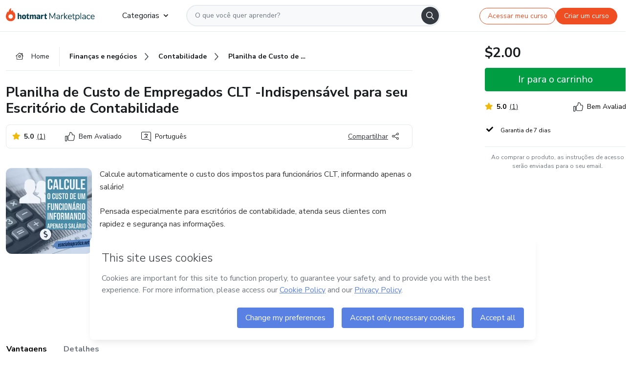

--- FILE ---
content_type: text/html;charset=UTF-8
request_url: https://sso.hotmart.com/signup?variant&noLogo&nofooter&transparent&embed&locale=pt-br&service=https%3A%2F%2Fapp.hotmart.com%2F&isEmbed=true&element=modal&url=https://sso.hotmart.com/signup?variant&noLogo&nofooter&transparent&embed&locale=pt-br&referrer=https://hotmart.com/marketplace/produtos/planilha-de-custo-de-empregados-clt-indispensavel-para-empreendedores-e-empresarios/P12584119F
body_size: 22029
content:
<!DOCTYPE html><html id="root" lang="pt-BR">
<head>
    <meta charset="UTF-8"/><meta http-equiv="X-UA-Compatible" content="IE=edge"/><meta name="viewport" content="width=device-width, initial-scale=1, shrink-to-fit=no"/><meta name="_csrf"/><meta name="_csrf_header"
          content="_csrf"/><title>Cadastro - Hotmart</title>

    <link rel="stylesheet" type="text/css" href="/webjars/normalize.css/8.0.1/normalize-112272e51c80ffe5bd01becd2ce7d656.css" /><link rel="stylesheet" type="text/css" href="/webjars/bootstrap/5.2.0/css/bootstrap-grid.min-c7188b04e91a2f04d198acbd020e193d.css" /><link rel="stylesheet" type="text/css" href="/webjars/material-components-web/14.0.0/dist/material-components-web.min-9da9033e8d04504fe54b3dbb1298fd78.css" /><link rel="stylesheet" type="text/css" href="/webjars/mdi__font/6.5.95/css/materialdesignicons.min-39eba25ee130ff95e98b93f32a61fa70.css" /><link rel="stylesheet" type="text/css" href="https://stackpath.bootstrapcdn.com/bootstrap/4.5.0/css/bootstrap.min.css" integrity="sha384-9aIt2nRpC12Uk9gS9baDl411NQApFmC26EwAOH8WgZl5MYYxFfc+NcPb1dKGj7Sk" crossorigin="anonymous"/><link rel="stylesheet" type="text/css" href="https://fonts.googleapis.com/css?family=Nunito+Sans:400,400i,700"/><link rel="stylesheet" type="text/css" href="/themes/custom/css/custom-64662a4b0e736b5f508636d616f5a5a1.css?v=0.11.1"/><link id="favicon" rel="shortcut icon" href="/favicon-transparent-11fb4799192313dd5474a343d9cc0a17.ico" type="image/x-icon"/><script type="text/javascript">
  class ClientInfo {
    #data = null;

    constructor() {
      // Ensures CLIENT_INFO as a singleton.
      if (!window.CLIENT_INFO) this.#fetchData();
    }
    /**
     * @description
     * Fetches client info. 
     * i.e: client IP, region, timezone and so on.
     */
    async #fetchData() {
      try {
        const response = await fetch('https://api-ip.hotmart.com/api/ip/info');

        if (response.status !== 200) throw response.status;

        this.#data = await response.json();
      } catch (error) {
        console.error('[API-IP-HOTMART]', error);
      }
    }

    async #getProperty(name = '') {
      if (this.#data) return this.#data[name];

      await this.#fetchData();
      return this.#data[name];
    }

    getIp() {
      return this.#getProperty('ip');
    }
  }
  // Attaches client location information to the Window object as soon as the client-info fragment is injected.
  window.CLIENT_INFO = new ClientInfo();
</script>
<script type="text/javascript" src="/analytics/analytics-3bdb0c17ce2ae3fce698f60f34cbc64a.js"></script>
    <script type="text/javascript" src="/analytics/analytics-dataLayer-754ae0dd54359dd8b25ccd0f660e69ae.js"></script>
    <script type="text/javascript" src="/utils/fields-90a70bd5e71881f870de5af4bb22077f.js"></script>
    <link rel="canonical" href="https://sso.hotmart.com/signup" /><meta http-equiv="X-UA-Compatible" content="IE=edge"/><meta name="viewport" content="width=device-width, initial-scale=1, shrink-to-fit=no"/></head>

<body class="hot-application dark-mode new-variant embed new-variant--transparent    without-footer"
    >
    <noscript>
  <iframe src="https://www.googletagmanager.com/ns.html?id=GTM-PKWBBW7" height="0" width="0"
    style="display:none;visibility:hidden">
  </iframe>
</noscript>
    
    <script type="text/javascript">
    /*<![CDATA[*/
    var GET_SERVICE_NAME = "Business Workspace"
    var GET_THEME_NAME = "custom"
    var GET_CLIENT_ID = "8cef361b-94f8-4679-bd92-9d1cb496452d"
    var IS_LOCAL = false
    var IS_STAGING = false
    var IS_PRODUCTION = true
    var ENV = "production"
    var RETRIEVE_DEVICE_FINGERPRINT = true
    var IS_PASSWORDLESS = false
    var IS_CLARITY_ENABLED = true
    
    /**
     * Error message mapping configuration for toast error conversion system
     * 
     * @description
     * Maps error keys to message pairs (default/override) used by the toast error
     * conversion system. When a toast error appears, the system matches the
     * 'default' message and replaces it with the 'override' message for field validation.
     * 
     * @example
     * // Toast shows default message: "Authentication failed"
     * // System converts to override: "Please verify your credentials"
     */
    var ERRORS_OVERRIDE = {
        'signup.email.duplicate': {
            default: "Email existente. Identificamos que voc\u00EA j\u00E1 possui uma conta com este email na Hotmart. Recupere sua senha e\/ou fa\u00E7a login.",
            override: "Este e-mail j\u00E1 est\u00E1 associado a uma conta. <a href=\"#\" onclick=\"switchToLogin()\">Clique para entrar na sua conta.<\/a>"
        },
        'login.invalid.credentials': {
            default: "Usu\u00E1rio ou senha inv\u00E1lidos.",
            override: "Email ou senha incorretos. Verifique se digitou tudo corretamente."
        },
        'passwordless.code.invalid': {
            default: "C\u00F3digo inv\u00E1lido",
            override: "C\u00F3digo inv\u00E1lido"
        },
        'passwordless.code.expired': {
            default: "C\u00F3digo expirado",
            override: "C\u00F3digo expirado"
        },
        'passwordless.authentication.failure': {
            default: "As credenciais s\u00E3o rejeitadas\/inv\u00E1lidas e a tentativa de autentica\u00E7\u00E3o falhou.",
            override: "C\u00F3digo inv\u00E1lido"
        }
    }
</script>
<script type="text/javascript">
  const getToggle = async (name) => {
    if (!name || window.ENV === 'production') return;

    TOGGLES = window.TOGGLES || new Map();

    if (TOGGLES.has(name)) return TOGGLES.get(name);

    try {
      const response = await fetch(`/rest/v1/unleash/toggle?toggle=${name}`)

      if (response.status !== 200) return;

      const {value} = await response.json();

      TOGGLES.set(name, !!value);

      return TOGGLES.get(name);
    } catch (error) {
      console.error('TOGGLE', error)
    }
  };
</script>
    <script type="text/javascript">
  /*<![CDATA[*/
  (() => {
    if (typeof window.injectFile === 'function') return;

    window.injectFile = (type, src, id = '') => {
      if (type === 'js') {
        const script = document.createElement('script');
        script.id = id;
        script.src = src;
        script.type = 'text/javascript';
        document.head.appendChild(script);

        return;
      }
      if (type === 'css') {
        const link = document.createElement('link');
        link.id = id;
        link.href = src;
        link.rel = 'stylesheet';
        link.as = 'stylesheet';
        link.type = 'text/css';
        document.head.appendChild(link);
      }
    }
  })();
  /*]]>*/
</script>

  <link id="js-production" rel="preload" as="script" href="/themes/custom/js/custom.bundle.min.js?v=0.11.1" /><script type="text/javascript">
  /*<![CDATA[*/
  (async () => {
    const type = "js";
    const stagingSrc = "\/themes\/custom\/js\/custom.bundle.js?v=0.11.1";
    const productionSrc = "\/themes\/custom\/js\/custom.bundle.min.js?v=0.11.1";
    const TOGGLE_NAME = 'SSO_PRODUCTION_BUNDLE_ACTIVE';
    
    try {
      const toggleValue = await getToggle(TOGGLE_NAME);
      const toggleActive = ENV === 'staging' && toggleValue === true;
      const isProduction = ENV === 'production';
      const src = isProduction || toggleActive ? productionSrc : stagingSrc;
      
      window.injectFile(type, src, `bundle-${type}`);
    } catch (error) {
      console.error('[Load bundle]', error)
    }
  })();
  /*]]>*/
  </script>
<script type="text/javascript" src="/webjars/es5-shim/4.5.9/es5-shim.min-136920ce3d575efb89300c3c277555fb.js"></script>
<script type="text/javascript" src="/webjars/css-vars-ponyfill/2.4.7/dist/css-vars-ponyfill.min-dc852ae58e431362175e9c153084bc4b.js"></script>
<script type="text/javascript" src="/webjars/jquery/3.6.1/jquery.min-00727d1d5d9c90f7de826f1a4a9cc632.js"></script>
<script type="text/javascript" src="/webjars/material-components-web/14.0.0/dist/material-components-web.min-3c99031127092dd1984f2e3aa6aeed8b.js"></script>
<script type="text/javascript" src="/webjars/dompurify/2.4.3/dist/purify.min-64ed1148755a7234aadfe2083c2a730b.js"></script>
<script type="text/javascript" src="//stackpath.bootstrapcdn.com/bootstrap/4.5.0/js/bootstrap.min.js"></script>
<script type="text/javascript" src="https://cdn.jsdelivr.net/npm/jquery-validation@1.17.0/dist/jquery.validate.min.js"></script>


<script type="text/javascript" src="/js/cas-61f5fd5b78d6ef99156138850adf0698.js?v=0.11.1,/js/material.js"></script>
<script type="text/javascript" src="//static.hotmart.com/hot-gdpr/cookieconsent.min.js"></script>

<script>
    if (typeof resourceLoadedSuccessfully === "function") {
        /*<![CDATA[*/
        const isEmbedded = true;
        /*]]>*/
        if (isEmbedded) {
            resourceLoadedSuccessfullyEmbedded();
        } else {
            resourceLoadedSuccessfully();
        }
    }
    cssVars({});

    function resourceLoadedSuccessfullyEmbedded() {
        /* 
        FROM cas-server-support-thymeleaf
        VERSION 6.3.7.4
        NEED TO CHECK DIFF WHEN UPDATING APEREO CAS PLATFORM, REMOVED FOCUS TO AVOID UNWANTED SCROLL
        */
        $(document).ready(function () {
            if (trackGeoLocation) {
                requestGeoPosition();
            }

            preserveAnchorTagOnForm();
            preventFormResubmission();

            let $revealpassword = $('.reveal-password');
            $revealpassword.mouseup(function (ev) {
                $('.pwd').attr('type', 'password');
                $(".reveal-password-icon").removeClass("mdi mdi-eye-off").addClass("mdi mdi-eye");
                ev.preventDefault();
            })

            $revealpassword.mousedown(function (ev) {
                $('.pwd').attr('type', 'text');
                $(".reveal-password-icon").removeClass("mdi mdi-eye").addClass("mdi mdi-eye-off");
                ev.preventDefault();
            });

            if (typeof (jqueryReady) == 'function') {
                jqueryReady();
            }
        });
    }
    
    function redirectToLogin() {
        let destination = "/login";
        let pathname = window.location.pathname;
        if (pathname.indexOf("/oidc/authorize") >= 0) {
            destination = "/oidc/authorize";
        } else if (pathname.indexOf("/oidc/oidcAuthorize") >= 0) {
            destination = "/oidc/oidcAuthorize";
        } else if (pathname.indexOf("/oauth2.0/authorize") >= 0) {
            destination = "/oauth2.0/authorize";
        }
        window.location.href = destination + window.location.search;
    }

    $(document).ready(function () {
        $('.toast').toast({animation: true, delay: 4000});
        $('.toast').toast('show');
    });

    function saveSignupState() {
        const state = {
            referrer: document.referrer,
            url: document.URL,
            isEmbed: window.self !== window.top,
            when: new Date()
        };

        localStorage.setItem("sso.signup.state", JSON.stringify(state));
    }
    
    function saveLoginState() {
        let origin;
        let ssoDomain = document.location.protocol + "//" + document.location.host;
        if (document.referrer && document.referrer.substring(0, ssoDomain.length) !== ssoDomain) {
            origin = document.referrer.split("?")[0];
        }

        /*<![CDATA[*/
        let propertyReferrer = ""
        /*]]>*/
        if(propertyReferrer != '') {
           origin = propertyReferrer;
        }

        let state;
        if (localStorage.getItem("sso.state")) {
            state = JSON.parse(localStorage.getItem("sso.state"));
            state.url = document.URL;
            state.referrer = origin ? origin : state.referrer;
            state.when = new Date();
        } else {
            state = {
                referrer: origin,
                url: document.URL,
                when: new Date()
            };
        }

        localStorage.setItem("sso.state", JSON.stringify(state));
    }

    function getUrlParameter(sUrl, sParam) {
        const sQueryString = sUrl.substring(sUrl.indexOf('?') + 1);
        let sPageURL = sQueryString,
            sURLVariables = sPageURL.split('&'),
            sParameterName,
            i;

        for (i = 0; i < sURLVariables.length; i++) {
            sParameterName = sURLVariables[i].split('=');

            if (sParameterName[0] === sParam) {
                return sParameterName[1] === undefined ? true : decodeURIComponent(sParameterName[1]);
            }
        }
    }

    function resolveRedirectUrl(fallbackUrl) {
        const sState = localStorage.getItem("sso.state");
        if (sState) {
            const state = JSON.parse(sState);
            if (state.referrer) {
                return state.referrer;
            } else {
                const service = getUrlParameter(state.url, "service");
                if (service) {
                    const url = getUrlParameter(service, "redirect_uri");
                    if (url) {
                        return url;
                    }

                    return service;
                }
            }
        }

        return fallbackUrl;
    }

    function loginEvent(url) {
        const transformedUrl = convertToSnakeCase(url.replace(/https_|http_|www_|_com|_br/g,''));
        analyticsEvent(GET_SERVICE_NAME, "Login", "Login", "Login", "login_" + transformedUrl);
    }

    function handleLoginRedirect(element) {
        /*<![CDATA[*/
        const fallbackUrl = "https://www.hotmart.com/pt-BR";
        /*]]>*/

        const url = resolveRedirectUrl(fallbackUrl);
        loginEvent(url)
        element.attr("href", url);
        window.top.location.href = url;
    }

    function togglePassword(button, fieldId) {
        const field = document.getElementById(fieldId);
        button.classList.add("mystyle");
        if (field.type === "password") {
            field.type = "text";
            // TODO replace only svg reference
            button.innerHTML = "<svg class=\"svg-inline--fa fa-eye-slash fa-w-20\" aria-hidden=\"true\" focusable=\"false\" data-prefix=\"far\" data-icon=\"eye-slash\" role=\"img\" xmlns=\"http://www.w3.org/2000/svg\" viewBox=\"0 0 640 512\" data-fa-i2svg=\"\"><path fill=\"currentColor\" d=\"M634 471L36 3.51A16 16 0 0 0 13.51 6l-10 12.49A16 16 0 0 0 6 41l598 467.49a16 16 0 0 0 22.49-2.49l10-12.49A16 16 0 0 0 634 471zM296.79 146.47l134.79 105.38C429.36 191.91 380.48 144 320 144a112.26 112.26 0 0 0-23.21 2.47zm46.42 219.07L208.42 260.16C210.65 320.09 259.53 368 320 368a113 113 0 0 0 23.21-2.46zM320 112c98.65 0 189.09 55 237.93 144a285.53 285.53 0 0 1-44 60.2l37.74 29.5a333.7 333.7 0 0 0 52.9-75.11 32.35 32.35 0 0 0 0-29.19C550.29 135.59 442.93 64 320 64c-36.7 0-71.71 7-104.63 18.81l46.41 36.29c18.94-4.3 38.34-7.1 58.22-7.1zm0 288c-98.65 0-189.08-55-237.93-144a285.47 285.47 0 0 1 44.05-60.19l-37.74-29.5a333.6 333.6 0 0 0-52.89 75.1 32.35 32.35 0 0 0 0 29.19C89.72 376.41 197.08 448 320 448c36.7 0 71.71-7.05 104.63-18.81l-46.41-36.28C359.28 397.2 339.89 400 320 400z\"></path></svg>";
        } else {
            field.type = "password";
            // TODO replace only svg reference
            button.innerHTML = "<svg class=\"svg-inline--fa fa-eye fa-w-18\" aria-hidden=\"true\" focusable=\"false\" data-prefix=\"far\" data-icon=\"eye\" role=\"img\" xmlns=\"http://www.w3.org/2000/svg\" viewBox=\"0 0 576 512\" data-fa-i2svg=\"\"><path fill=\"currentColor\" d=\"M288 144a110.94 110.94 0 0 0-31.24 5 55.4 55.4 0 0 1 7.24 27 56 56 0 0 1-56 56 55.4 55.4 0 0 1-27-7.24A111.71 111.71 0 1 0 288 144zm284.52 97.4C518.29 135.59 410.93 64 288 64S57.68 135.64 3.48 241.41a32.35 32.35 0 0 0 0 29.19C57.71 376.41 165.07 448 288 448s230.32-71.64 284.52-177.41a32.35 32.35 0 0 0 0-29.19zM288 400c-98.65 0-189.09-55-237.93-144C98.91 167 189.34 112 288 112s189.09 55 237.93 144C477.1 345 386.66 400 288 400z\"></path></svg>";
        }
    }

    function clearSessionAndRedirect(redirectUrl) {
        const urlLogin = "https:\/\/sso.hotmart.com\/signup?variant\u0026noLogo\u0026nofooter\u0026transparent\u0026embed\u0026locale=pt-br\u0026service=https%3A%2F%2Fapp.hotmart.com%2F\u0026isEmbed=true\u0026element=modal\u0026url=https:\/\/sso.hotmart.com\/signup?variant\u0026noLogo\u0026nofooter\u0026transparent\u0026embed\u0026locale=pt-br\u0026referrer=https:\/\/hotmart.com\/marketplace\/produtos\/planilha-de-custo-de-empregados-clt-indispensavel-para-empreendedores-e-empresarios\/P12584119F";
        const redirect = urlLogin || redirectUrl

        $('body').append('<div id="clearSessionDiv" class="d-none"></div>');
        $('<iframe>', {
            id: 'clearSessionIframe',
            src: location.origin + '/logout',
            onload: function () {
                setTimeout(function () {location.href = redirect;}, 500);
            }
        }).appendTo('#clearSessionDiv');
    }

    const clearUrlParam = (paramName = '') => {
        const url = new URL(window.location.href)
        const urlLogin = "https:\/\/sso.hotmart.com\/signup?variant\u0026noLogo\u0026nofooter\u0026transparent\u0026embed\u0026locale=pt-br\u0026service=https%3A%2F%2Fapp.hotmart.com%2F\u0026isEmbed=true\u0026element=modal\u0026url=https:\/\/sso.hotmart.com\/signup?variant\u0026noLogo\u0026nofooter\u0026transparent\u0026embed\u0026locale=pt-br\u0026referrer=https:\/\/hotmart.com\/marketplace\/produtos\/planilha-de-custo-de-empregados-clt-indispensavel-para-empreendedores-e-empresarios\/P12584119F";
        const redirect = urlLogin || url.href
        
        url.searchParams.delete(paramName)
        window.history.replaceState(null, '', url)

        window.location.href = redirect
    }

    const convertToSnakeCase = string => {
        return string.replace(/\W+/g, " ")
            .split(/ |\B(?=[A-Z])/)
            .map(word => word.toLowerCase())
            .join('_');
    }

    const createUUID = () => {
        return 'xxxxxxxx-xxxx-4xxx-yxxx-xxxxxxxxxxxx'.replace(/[xy]/g, c => {
            const r = (Math.random() * 16) | 0;
            const v = c === 'x' ? r : (r & 0x3) | 0x8;
            return v.toString(16);
        });
    }

    // Redirects the user to the correct domain if they are on a surrogate domain
    function redirectIfSurrogate() {
        const currentUrl = new URL(window.location.href);
        
        if (currentUrl.host.includes('-surrogate')) {
            const updatedHost = currentUrl.host.replace('-surrogate', '');
            
            currentUrl.host = updatedHost;
            
            window.location.href = currentUrl.toString();
        }
    }

    redirectIfSurrogate();
    
    scriptRunner = (fn) => {
        document.readyState === 'complete' ? fn() : window.addEventListener('load', fn)
    }
</script>
    <script>
  /*<![CDATA[*/
  var trackGeoLocation = false;
  var googleAnalyticsTrackingId = null;
  /*]]>*/
</script>
    <script type="text/javascript">
        $(document).ready(function () {
            let csrf = $('meta[name="_csrf"]').attr('content');
            let csrfHeader = $('meta[name="_csrf_header"]').attr('content');
            $('form').each(function () {
                $(this).append('<input type="hidden" name="' + csrfHeader + '" value="' + csrf + '"/>');
            });
        });
    </script>
<script type="text/javascript" src="/utils/cookies-6ba433f6da7132f97750cf18e2b4a74e.js"></script>
    <div class="modal fade" id="app-modal" tabindex="-1" role="dialog" aria-labelledby="myModalLabel" aria-hidden="true">
    <div class="modal-dialog modal-dialog-centered" role="document">
      <div class="modal-content">
        <button type="button" id="iconClose" class="close" data-dismiss="modal" aria-label="Close">
          <span aria-hidden="true">&times;</span>
        </button>
        <img loading="lazy" id="modal-image" alt="Icon modal"><div class="modal-header" id="modal-header">
          <h5 class="modal-title text-center" id="modal-title">Título do Modal</h5>
        </div>
        <div class="modal-body" id="modal-body"></div>
        <div class="modal-footer" id="modal-footer">
          <button type="button" id="buttonClose" class="btn modal-btn-close" data-dismiss="modal">Fechar</button>
          <button type="button" class="btn btn-primary modal-btn-action" id="actionButton">Salvar mudanças</button>
        </div>
      </div>
    </div>
  </div>

  
<script type="text/javascript">
  /*<![CDATA[*/
    const title = "Os Cookies est\u00E3o desativados";
    const body = "Os Cookies do seu navegador est\u00E3o desativados. Ative-os para acesar a plataforma. <a href=\"https:\/\/help.hotmart.com\/pt-BR\/article\/como-permitir-cookies-no-seu-navegador\/17198106086285\" class=\"font-weight-bold modal__link\" target=\"_blank\">Saiba mais<\/a>";
    const textActionButton = "Tentar novamente";
  /*]]>*/

  window.addEventListener('load', () => {
    if (!navigator.cookieEnabled) {
      const modal = new window.Modal();
      modal.show({
        title,
        body,
        textActionButton,
        hideCloseButton: true,
        hideCloseIcon: true,
        disableBackdrop: true,
        actionCallback: () => {
          window.location.reload();
        }
      });
    }
  })
  </script>
<main role="main" class="hot-login">
        <div id="loader" class="loader">
            <span class="spinner-border" role="status" aria-hidden="true"></span>
        </div>

        <div class="hot-authentication">
            <div id="authentication-wrapper" class="authentication-sidebar">
                <header id="login-custom-header" class="login-custom-header hidden">
        <hc-h id="header-title"size="small">Logo</hc-h>
    <img id="login-custom-header-logo" class="login-custom-header-logo hidden"><hc-button 
        id="help-button" class="hidden" variation="secondary" context="neutral" size="small"
        href="https://help.hotmart.com/pt-br/article/39413024793613/" target="_blank">
            <i slot="icon" class="fa-light fa-pen">
                <svg xmlns="http://www.w3.org/2000/svg" viewBox="0 0 512 512" class="circle-question" fill="#707780" width="14px"><!--!Font Awesome Free v7.0.1 by @fontawesome - https://fontawesome.com License - https://fontawesome.com/license/free Copyright 2025 Fonticons, Inc.--><path d="M464 256a208 208 0 1 0 -416 0 208 208 0 1 0 416 0zM0 256a256 256 0 1 1 512 0 256 256 0 1 1 -512 0zm256-80c-17.7 0-32 14.3-32 32 0 13.3-10.7 24-24 24s-24-10.7-24-24c0-44.2 35.8-80 80-80s80 35.8 80 80c0 47.2-36 67.2-56 74.5l0 3.8c0 13.3-10.7 24-24 24s-24-10.7-24-24l0-8.1c0-20.5 14.8-35.2 30.1-40.2 6.4-2.1 13.2-5.5 18.2-10.3 4.3-4.2 7.7-10 7.7-19.6 0-17.7-14.3-32-32-32zM224 368a32 32 0 1 1 64 0 32 32 0 1 1 -64 0z"/></svg>
            </i>
            <slot>Ajuda</slot>
        </hc-button>
</header>
                <div id="wrapper-card" class="authentication authentication-wrapper d-flex flex-column ">
                        <div class="authentication__main-content authentication-sidebar-content d-flex flex-column justify-content-end h-100 justify-content-center">
                            <div class="d-flex w-100 align-items-center justify-content-center login-title">
                                <hc-p id="brand-name"></hc-p>
                                <img id="brand-logo" class="brand-logo hidden" alt="Logo"></div>
                            <hc-h id="screen-title" class="page-title" size="small" strong>Criar conta</hc-h>
        <hc-p size="micro" id="signup">
            <span>Cadastro rápido, seguro e do seu jeito.</span>
        </hc-p>
        <form class="signup-form d-flex flex-column h-100" method="post" id="fm2" autocomplete="off">
            <div id="social-login-custom">
  <script type="text/javascript" defer>
    const signUpProvider = "1";
    const signUpProviderOk = "0";
    const signUpUserProfile = "SELLER";
    const signUpUrl = "\/signup?service=https%3A%2F%2Fapp.hotmart.com%2F";
    const isTemplateHotmartApp = GET_THEME_NAME === 'hotmart-app';

    function redirect(button) {
      const href = button?.getAttribute('data-href');
      const url = new URL(href, window.location.origin);
      const serviceEncoded = url.searchParams.get('service');

      if (window.RETRIEVE_DEVICE_FINGERPRINT && window.DEVICE_FINGERPRINT && serviceEncoded) {
        const serviceUrl = new URL(serviceEncoded);
        const did = window.DEVICE_FINGERPRINT;
        serviceUrl.searchParams.append('did', did);
        url.searchParams.set('service', serviceUrl.toString());
      }
      
      window.top.location.href = url.toString();
    }

    function showAgreeErrorToast() {
      const toastElement = document.getElementById('toast-error-agree')
      toastElement?.classList.remove('d-none');
      $('.toast').toast({ animation: true, delay: 4000 });
      $('.toast').toast('show');
    }

    function updateUrlWithParams(baseLocation, providerSelected) {
      const agreeCheckBox = document.getElementById('agreeCheckBox');
      const seller = document.getElementById('seller');
      const buyer = document.getElementById('buyer');

      let location = `${baseLocation}&providerSelected=${providerSelected}`;

      if (!agreeCheckBox?.checked) {
        location += '&agreeCheckBoxUnChecked=1';
      } else if (seller?.checked) {
        location += '&userProfile=SELLER';
      } else if (buyer?.checked || isTemplateHotmartApp) {
        location += '&userProfile=BUYER';
      }

      return location;
    }

    function validAgreeCheckBox() {
      const agreeCheckBox = document.getElementById('agreeCheckBox');
      return agreeCheckBox?.checked
    }

    function handleSignUpProvider(button) {
      const providerSelected = button.getAttribute("providerSelected");
      const providerInput = document.getElementById('providerSelected');
      let location = button.getAttribute('data-href');

      if (signUpProvider === '1' && signUpProviderOk === '0') {
        if (providerInput && providerSelected) {
          providerInput.value = providerSelected;
          location = updateUrlWithParams(signUpUrl, providerSelected);
        }
        syncAgreeCheckBoxState();
      }

      if (validAgreeCheckBox()) {
        window.top.location.href = location;
      } else {
        showAgreeErrorToast()
      }
    }

    function syncAgreeCheckBoxState() {
      const url = new URL(window.location.href);
      const agreeCheckBox = document.getElementById('agreeCheckBox');

      if (agreeCheckBox.checked) {
        url.searchParams.delete('agreeCheckBoxUnChecked');
        window.history.replaceState(null, '', url);
      }
    }

    function modalSignupApple(button) {
      if (!window.Modal) return;

      const modal = new window.Modal();
      const title = "Compartilhe seu email e melhore sua experi\u00EAncia";
      const body = "<p>Ao usar Apple para seu cadastro, voc\u00EA pode <strong>compartilhar<\/strong> ou <strong>ocultar<\/strong> seu email.<\/p><p>Se voc\u00EA optar por <strong>ocultar seu email<\/strong>, <strong>n\u00E3o conseguiremos identificar sua conta<\/strong> e direcionar as compras Hotmart para ela.<\/p><p>Sugerimos que selecione a op\u00E7\u00E3o <strong>Compartilhar Meu Email<\/strong> para uma melhor experi\u00EAncia com nossos produtos.<\/p>";
      const textButtonAction = "Ir para cadastro Apple";
      const textCloseButton = "Fechar";

      if (validAgreeCheckBox()) {
        modal.show({
          title: title,
          body: body,
          textActionButton: textButtonAction,
          textCloseButton: textCloseButton,
          image: 'themes/hotmart/images/modal-signup-apple.svg',
          disableBackdrop: true,
          actionCallback: () => {
            modal.hide();
            handleSignUpProvider(button);
          }
        });
      } else {
        showAgreeErrorToast()
      }
    }

    if (signUpProviderOk === '1') {
      const idProviderButton = 'providerButton_' + document.getElementById('providerSelected').value;
      const providerButton = document.getElementById(idProviderButton);

      if (providerButton) {
        analyticsEvent(GET_SERVICE_NAME, 'CreateYourAccount', 'CreateAnAccount', signUpUserProfile);
        redirect(providerButton);
      }
    }
  </script>

  <style>
    .sso-providers__button {
      flex: 1;
      font-size: 16px;
      width: 100%;
      font-weight: 400;
      height: 44px;
      border: 1px solid #D9D9D9;
      border-radius: 5px;
      background-color: transparent;
      margin-bottom: 10px;
    }

    .sso-providers__button__icon {
      font-size: 16px;
    }

    body.hot-application .sso-providers__button svg {
      fill: #000;
    }

    body.new-variant--light .sso-providers__button svg {
      fill: #fff;
    }

    body.new-variant--dark .sso-providers__button svg {
      fill: #000;
    }

    body.new-variant:not(.new-variant--light):not(.new-variant--dark) .sso-providers__button svg {
      fill: #000;
    }

    .sso_providers__button__dark {
      border: 0.87px solid #000;
    }

    .sso-providers__button__text {
      margin-left: 10px;
    }

    body.new-variant--dark span {
      color: #000 !important;
    }

    /* LIGHT/DARK MODE TEMPLATE CUSTOM */
    .dark-mode span {
      color: #fff !important;
    }

    .dark-mode .icon-white path {
      fill: #fff;
    }

    .divider-line {
      border-bottom: 1px solid #D9D9D9;
      margin: 10px 0;
      flex-basis: 45%;
    }

    .divider-container {
      display: flex;
      justify-content: center;
      column-gap: 5%;
      margin-bottom: var(--spacer-3);
    }

    .top-variant {
      margin-bottom: var(--spacer-4);
    }
  </style>
    <!-- SSO providers divider --><div role="alert" id="toast-error-agree" class="toast d-none" aria-live="assertive" aria-atomic="true">
    <div class="toast-body">
      <p class="mb-0">Aceite os Termos de Uso da Hotmart para continuar</p>
    </div>
  </div>
  <!-- Signin/up google --><div class="sso_providers">
    <!-- Render Google button first --><button track-event type="button"
          id="providerButton_google2" providerSelected="google2" class="sso-providers__button"
          onclick="handleSignUpProvider(this)" data-href="clientredirect?client_name=Google&amp;service=https%3A%2F%2Fapp.hotmart.com%2F&amp;locale=pt-br">

          <svg xmlns="http://www.w3.org/2000/svg" width="16" class="sso-providers__button__icon svg-inline--fa"
            viewBox="-3 0 262 262" preserveAspectRatio="xMidYMid">
            <path
              d="M255.878 133.451c0-10.734-.871-18.567-2.756-26.69H130.55v48.448h71.947c-1.45 12.04-9.283 30.172-26.69 42.356l-.244 1.622 38.755 30.023 2.685.268c24.659-22.774 38.875-56.282 38.875-96.027"
              fill="#4285F4" /><path
              d="M130.55 261.1c35.248 0 64.839-11.605 86.453-31.622l-41.196-31.913c-11.024 7.688-25.82 13.055-45.257 13.055-34.523 0-63.824-22.773-74.269-54.25l-1.531.13-40.298 31.187-.527 1.465C35.393 231.798 79.49 261.1 130.55 261.1"
              fill="#34A853" /><path
              d="M56.281 156.37c-2.756-8.123-4.351-16.827-4.351-25.82 0-8.994 1.595-17.697 4.206-25.82l-.073-1.73L15.26 71.312l-1.335.635C5.077 89.644 0 109.517 0 130.55s5.077 40.905 13.925 58.602l42.356-32.782"
              fill="#FBBC05" /><path
              d="M130.55 50.479c24.514 0 41.05 10.589 50.479 19.438l36.844-35.974C195.245 12.91 165.798 0 130.55 0 79.49 0 35.393 29.301 13.925 71.947l42.211 32.783c10.59-31.477 39.891-54.251 74.414-54.251"
              fill="#EB4335" /></svg>
          <span class="sso-providers__button__text">Entrar com Google</span>
        </button>
      <!-- Signin/up apple --><!-- Render Apple button second --><button track-event type="button"
          id="providerButton_apple" providerSelected="apple" class="sso-providers__button"
          onclick="modalSignupApple(this)" data-href="clientredirect?client_name=Apple&amp;service=https%3A%2F%2Fapp.hotmart.com%2F&amp;locale=pt-br">

          <svg xmlns="http://www.w3.org/2000/svg" width="16"
            class="sso-providers__button__icon icon-white svg-inline--fa" viewBox="0 0 17 21" fill="none">
            <path
              d="M14.2182 10.6686C14.2093 9.01443 14.9501 7.76593 16.4496 6.84646C15.6106 5.63402 14.3432 4.96695 12.6696 4.83624C11.0853 4.71004 9.35373 5.76923 8.72001 5.76923C8.05059 5.76923 6.51537 4.88131 5.31041 4.88131C2.82016 4.92188 0.173706 6.88702 0.173706 10.8849C0.173706 12.0658 0.387921 13.2858 0.816352 14.5448C1.38759 16.1989 3.44942 20.2554 5.6005 20.1878C6.72513 20.1608 7.51951 19.381 8.98331 19.381C10.4025 19.381 11.1389 20.1878 12.3929 20.1878C14.5618 20.1563 16.4273 16.4694 16.9718 14.8107C14.062 13.427 14.2182 10.7542 14.2182 10.6686ZM11.6922 3.26773C12.9106 1.80739 12.799 0.477765 12.7633 0C11.6878 0.063101 10.4427 0.739183 9.73307 1.57302C8.95208 2.46545 8.4924 3.56971 8.59059 4.8137C9.75538 4.90385 10.8175 4.29988 11.6922 3.26773Z" /></svg>
          <span class="sso-providers__button__text">Entrar com Apple</span>
        </button>
      <input type="hidden" id="providerSelected" name="providerSelected"
      value="SELLER" /></div>

  <div id="sso-providers-divider">
    <div>
      <div class="divider-container">
        <div class="divider-line"></div>
          <span class="text-muted">ou</span>
        <div class="divider-line"></div>
      </div>
    </div>
  </div>
  </div>
<div class="flex-grow-1 d-flex flex-column align-items-center">
                    <hc-form-field>
                        <label class="auth__profile-text" for="name">Nome</label>
                        <input id="name"
                            tabindex="1"
                            type="text"
                            placeholder="Seu nome completo" name="name" value=""
                        /></hc-form-field> 

                    <hc-form-field>
                        <label slot="label" for="username">Email</label>
                        <input id="username"
                            tabindex="2"
                            type="text"
                            placeholder="Seu email" name="username" value=""
                        /></hc-form-field> 

                <hc-form-field icon-position="end">
                    <label slot="label" for="password">Senha</label>
                    <input id="password"
                        type="password"
                        name="password"
                        tabindex="3"
                        maxlength="20"
                        placeholder="Digite a senha desejada" value=""
                    /><span class="js-show-password">
                        <button type="button" class="hot-btn--link mb-2" onclick="togglePassword(this, 'password')">
                            <svg class="svg-inline--fa fa-eye fa-w-18" aria-hidden="true" focusable="false" data-prefix="far" data-icon="eye" role="img" xmlns="http://www.w3.org/2000/svg" viewBox="0 0 576 512" data-fa-i2svg=""><path fill="currentColor" d="M288 144a110.94 110.94 0 0 0-31.24 5 55.4 55.4 0 0 1 7.24 27 56 56 0 0 1-56 56 55.4 55.4 0 0 1-27-7.24A111.71 111.71 0 1 0 288 144zm284.52 97.4C518.29 135.59 410.93 64 288 64S57.68 135.64 3.48 241.41a32.35 32.35 0 0 0 0 29.19C57.71 376.41 165.07 448 288 448s230.32-71.64 284.52-177.41a32.35 32.35 0 0 0 0-29.19zM288 400c-98.65 0-189.09-55-237.93-144C98.91 167 189.34 112 288 112s189.09 55 237.93 144C477.1 345 386.66 400 288 400z"></path></svg>
                        </button>
                    </span>
                </hc-form-field>

                <hc-form-field icon-position="end">
                    <label slot="label" for="passwordConfirmation">Confirmar senha</label>
                    <input id="passwordConfirmation"
                        type="password"
                        name="passwordConfirmation"
                        tabindex="4"
                        maxlength="20"
                        placeholder="Digite a senha novamente" value=""
                    /><span class="js-show-password">
                        <button type="button" class="hot-btn--link mb-2" onclick="togglePassword(this, 'passwordConfirmation')">
                            <svg class="svg-inline--fa fa-eye fa-w-18" aria-hidden="true" focusable="false" data-prefix="far" data-icon="eye" role="img" xmlns="http://www.w3.org/2000/svg" viewBox="0 0 576 512" data-fa-i2svg=""><path fill="currentColor" d="M288 144a110.94 110.94 0 0 0-31.24 5 55.4 55.4 0 0 1 7.24 27 56 56 0 0 1-56 56 55.4 55.4 0 0 1-27-7.24A111.71 111.71 0 1 0 288 144zm284.52 97.4C518.29 135.59 410.93 64 288 64S57.68 135.64 3.48 241.41a32.35 32.35 0 0 0 0 29.19C57.71 376.41 165.07 448 288 448s230.32-71.64 284.52-177.41a32.35 32.35 0 0 0 0-29.19zM288 400c-98.65 0-189.09-55-237.93-144C98.91 167 189.34 112 288 112s189.09 55 237.93 144C477.1 345 386.66 400 288 400z"></path></svg>
                        </button>
                    </span>
                </hc-form-field>

                <hc-p size="nano">
                    <span>A senha deve conter: mais de 7 caracteres, letras e números</span>
                </hc-p>

                <div id="userProfileOptions" class="hidden">
                    <p class="auth__profile-text mb-2">O que você busca na Hotmart?</p>
        
                    <div class="auth__profile-box mb-4 d-flex flex-wrap">
                      <input tabindex="5" id="seller" class="auth__profile-input d-none" type="radio" name="profile" value="SELLER" checked="checked"><label class="auth__profile-label p-3 flex-grow-1 m-0 w-50 text-center position-relative text-capitalize"
                             for="seller">Vender Produtos</label>
                      <input tabindex="6" id="buyer" class="auth__profile-input d-none" type="radio" name="profile" value="BUYER"><label class="auth__profile-label p-3 flex-grow-1 m-0 w-50 text-center position-relative text-capitalize"
                             for="buyer">Comprar Produtos</label>
                    </div>
                </div>

                <input id="sparkleSignupProfile" type="hidden" name="profile" value="" style="display: none;"/><div class="hot-custom-control hot-custom-checkbox text-left mb-3 mt-4">
                    <input track-event tabindex="7" name="agreementAccepted" type="checkbox" class="hot-custom-control__input" id="agreeCheckBox" value="true"><input type="hidden" name="_agreementAccepted" value="on"/><label class="hot-custom-control__label" for="agreeCheckBox">
                      <hc-p size="micro">Estou ciente e concordo com o <a href="https://www.hotmart.com/tos" class="showcase-link" target="_blank">Termos de Uso</a> e com a <a href="https://www.hotmart.com/pp" class="showcase-link" target="_blank">Políticas</a> da Hotmart.</hc-p>
                    </label>
                  </div>
       
                    <button class="hot-btn hot-btn--custom-brand auth-login w-100 mb-4 p-btn auth-line-height auth-border-radius"
                    track-event
                    data-test-id="signup-submit"
                    name="submit"
                    accesskey="l"
                    tabindex="7"
                    type="submit"
                    id="signup-submit">
                        <span id="text-btn-register">Cadastre-se agora</span>
                        <span id="spinner" class="spinner-border spinner-border-sm" role="status" aria-hidden="true"></span>
                    </button>
                    
                    <div class="d-flex justify-content-center no-footer">
                        <span>Já tem uma conta?</span>
                        <a class="ml-1"
                            track-event
                            id="already-have-account"
                            onclick="analyticsEvent(GET_SERVICE_NAME, 'CreateYourAccount', 'AlreadyHaveAnAccount', 'AlreadyHaveAnAccount')"
                            target="_top"
                            href="/login?variant&amp;noLogo&amp;nofooter&amp;transparent&amp;embed&amp;locale=pt-br&amp;service=https%3A%2F%2Fapp.hotmart.com%2F&amp;isEmbed=true&amp;element=modal&amp;url=https://sso.hotmart.com/signup?variant&amp;noLogo&amp;nofooter&amp;transparent&amp;embed&amp;locale=pt-br&amp;referrer=https://hotmart.com/marketplace/produtos/planilha-de-custo-de-empregados-clt-indispensavel-para-empreendedores-e-empresarios/P12584119F">
                             <span>Acesse aqui</span>
                         </a>
                    </div>

                    <div id="powered-by" class="d-flex justify-content-center align-items-center login-powered-by">
  <p class="mb-0 mr-2 mt-1">
    Powered by
  </p>
  <img id="powered-by-image" src="themes/custom/images/hot-logo-dark.svg" alt="Powered by Hotmart"/></div>

                    <input type="hidden" name="embedFlow" id="embedFlow" value="true"/><input type="hidden" name="execution" value="[base64]"/><input type="hidden" name="_eventId" value="submit"/><input type="hidden" name="geolocation"/></div>
        </form>
        <script type="text/javascript">
    function sanitizeHTML (value) {
        return DOMPurify.sanitize(value, { ALLOWED_TAGS: ['#text'] })
    }

    function switchToLogin() {
        const currentUrl = new URL(window.location.href);
        window.location.href = '/login' + currentUrl.search;
    }

    function signupRolePerService() {
        /*<![CDATA[*/
        const signupRoleDefaultValue = "";
        /*]]>*/
        const userProfileOptions = document.getElementById('userProfileOptions');
        const sparkleSignupProfile = document.getElementById('sparkleSignupProfile');
        const sellerCheckbox = document.getElementById('seller');
        const buyerCheckbox = document.getElementById('buyer');

        const normalizedValue = signupRoleDefaultValue.trim().toUpperCase();

        if (!normalizedValue || normalizedValue === '') {
            userProfileOptions.classList.remove('hidden');
            if (sparkleSignupProfile) {
                sparkleSignupProfile.style.display = 'none';
            }
        } else {
            userProfileOptions.classList.add('hidden');

            if (sellerCheckbox) sellerCheckbox.checked = false;
            if (buyerCheckbox) buyerCheckbox.checked = false;

            if (sparkleSignupProfile) {
                sparkleSignupProfile.value = normalizedValue;
                sparkleSignupProfile.style.display = 'block';
            }
        }
    }
    
    /*<![CDATA[*/
    $(document).ready(function () {
      const userUuid = window.SSO_USER ? window.SSO_USER?.get('uuid') : null;

      $("#spinner").hide()
      
      signupRolePerService()
      
      document.getElementById('fm2').addEventListener("submit", (e) => {
        const formData = new FormData(e.target)
        const formProps = Object.fromEntries(formData)
        const newValueName = sanitizeHTML(formProps.name)
        const newValueUsername = sanitizeHTML(formProps.username)
        
        document.getElementById('name').value = newValueName
        document.getElementById('username').value = newValueUsername
      })
      
      
      $('.auth__profile-input').change(function(){
          const selectedRadio = $(this).val().toLowerCase();
          $('.agreement-inner').hide();
          $('.agreement-inner.inner-' + selectedRadio).show();
      });

      $.validator.addMethod("password",function(value,element){
          return this.optional(element) || /^((?=.*\d)(?=.*[a-zA-Z])\S{7,20})$/g.test(value);
      },"No m\u00EDnimo 7 caracteres, com ao menos uma letra e um n\u00FAmero.");

      $("#fm2").validate({
              rules: {
                  name: {
                      required: true,
                  },
                  username: {
                      required: true,
                      email: true
                  },
                  password: {
                      required: true,
                      password: true,
                  },
                  passwordConfirmation: {
                      required: true,
                      password: true,
                  },
                  agreementAccepted: {
                    required: true
                  }
              },
              errorClass: 'invalid-feedback',

              onkeyup: function(element, event) {
                  this.element(element);
              },
              invalidHandler: function() {
                  $("#spinner").hide()
                  $(":submit").attr("disabled", false);
              },
              highlight: function(element) {
                  $(element).closest('input').addClass('is-invalid');
              },
              unhighlight: function(element) {
                  $(element).closest('input').removeClass('is-invalid');
              },
              submitHandler: function() {
                  $("#text-btn-register").hide()
                  $("#spinner").show()
                  $(":submit").attr("disabled", true);
                  if(hasFieldValue('#name') &&
                    isValidEmail('#username') &&
                    isValidPassword('#password') &&
                    isValidPassword('#passwordConfirmation') &&
                    isRadioSelected('.auth__profile-input') &&
                    isFieldChecked('#agreeCheckBox')) {
                      saveSignupState();
                  }
                  // TODO: remover evento após rollout do signup code
                  analyticsEvent(GET_SERVICE_NAME, 'CreateYourAccount', 'CreateAnAccount', $("input[type='radio']:checked").val(), convertToSnakeCase(`signup${GET_SERVICE_NAME}`));

                  analyticsEventV2(
                    GET_SERVICE_NAME,
                    'signup_form_submit',
                    {
                        cm_signup_form_submit: 1,
                        signup_uuid: userUuid,
                        email: $('#username').val()
                    }
                  );

                  return true;
              },
              /*<![CDATA[*/
              messages: {
                  name: {
                      required: "Nome completo \u00E9 obrigat\u00F3rio"
                  },
                  username: {
                      required: "Email \u00E9 obrigat\u00F3rio",
                      email: "Digite um endere\u00E7o de email v\u00E1lido"
                  },
                  password: {
                      required: "Senha \u00E9 obrigat\u00F3ria",
                  },
                  passwordConfirmation: {
                      required: "Senha \u00E9 obrigat\u00F3ria",
                  },
                  agreementAccepted: {
                    required: "Aceite os Termos de Uso da Hotmart para continuar"
                  }
              }
          });
          /*]]>*/

        analyticsPageViews(
            GET_SERVICE_NAME,
            "Sign Up",
            "Create Your Account",
            GET_THEME_NAME,
            {
                signup_uuid: userUuid,
                cm_signup_page: 1
            }
        )
  });
</script>
        <script type="text/javascript">

  (async () => {
    const ssoProd = 'sso.hotmart.com';
    const ssoStg = 'sso.buildstaging.com';
    const isLocal = window.location.host !== ssoProd && window.location.host !== ssoStg;
    
    const urlTrackingStg = 'https://tracking-api.buildstaging.com';
    const urlTrackingProd = 'https://tracking-api.hotmart.com';
    
    const trackingApi = window.location.host === ssoProd ? urlTrackingProd : urlTrackingStg;
    
    sendDatahub = async (data) => {
      try {
        if (isLocal) {
          localStorage.setItem(`hot-sso:event${Date.now()}`, JSON.stringify(data));
          return;
        }
        const response = await fetch(`${trackingApi}/rest/track/event/json`, {
          method: 'POST',
          body: JSON.stringify(data)
        })
        return response;
      } catch (error) {
        console.error('[HOT-SSO-datahub-track]', error);
      }
    };
  })();
</script>

  <script type="text/javascript">
    const uuid = createUUID();
    
    const WAF_STATUS = { 
      LOADING: 'LOADING',
      SUCCESS: 'SUCCESS',
      ERROR: 'ERROR',
      INITIAL: 'INITIAL'
    };

    const WAF = {
      status: WAF_STATUS.INITIAL
    }

    const buildObjDatahub = async (token, error) => {
      const obj = {
        system: 'hot_sso',
        entity: 'bot_control',
        action: 'client_audit',
        event_version: '1.1',
        data_version: '2.0',
        type: 'hot_sso-bot_control-client_audit',
        event: {
          uuid: uuid,
          token: token || '',
          url: window.location.href,
          userAgent: window.navigator.userAgent,
          template: GET_THEME_NAME,
          serviceName: GET_SERVICE_NAME,
          clientId: GET_CLIENT_ID,
          error: {
            columnNumber: error?.columnNumber || null,
            lineNumber: error?.lineNumber || null,
            fileName: error?.fileName || '',
            message: error?.message || '',
            stack: error?.stack || '',
          },
          status: error ? 'ERROR' : 'SUCCESS'
        }
      }
      await sendDatahub(obj);
    }

    const wafScriptHandler = () => {
      buildObjDatahub(false, { message: 'AWS Waf Script is not Loaded' });
    }

    const sendEventBackend = (token, error) => {
      setCookie('SSO_WAF_EVENT_TOKEN', !!token, 1);
      setCookie('SSO_WAF_EVENT_ID', uuid, 1);
      setCookie('SSO_WAF_EVENT_ORIGIN', window.location.href, 1);
      setCookie('SSO_WAF_EVENT_ERROR', error?.replaceAll(' ', '_') || '', 1);
    }
    
    const handleWafBotControl = async () => {
      return new Promise(async (resolve, reject) => {
        if(WAF.status !== WAF_STATUS.INITIAL) {
          return resolve();
        }
        
        WAF.status = WAF_STATUS.LOADING;
        
        if (!window.AwsWafIntegration) {
          const error = { message: 'AwsWafIntegration is not defined' };
          WAF.status = WAF_STATUS.ERROR;
          
          sendEventBackend(false, error.message);
          await buildObjDatahub(false, error);
          return resolve();
        }
        
        try {
          const token = await AwsWafIntegration.getToken();
          if (!token) {
            throw new Error('WAF token not found');
          }
          
          WAF.status = WAF_STATUS.SUCCESS;
          
          sendEventBackend(token);
          await buildObjDatahub(token, false);
          
        } catch (error) {
          WAF.status = WAF_STATUS.ERROR;
          
          sendEventBackend(false, error?.message);
          await buildObjDatahub(false, error);
        } finally {
          resolve();
        }
      });
    };
  </script>

  <script type="text/javascript"
    onerror="wafScriptHandler()"
    src="https://66e489b29fed.edge.sdk.awswaf.com/66e489b29fed/ce32c50e9b85/challenge.js">
  </script>
</div>

                        <footer id="wrapper-footer" class="login-footer">
                            <a class="w-30" href="https://help.hotmart.com/pt-br/article/39413024793613/">Suporte</a> —
                            <a class="w-30" href="https://hotmart.com/en/legal/terms-of-use">Termos de Uso</a> —
                            <a class="w-30" href="https://hotmart.com/en/legal/data-privacy-policy">Política de Privacidade</a>
                        </footer>
                </div>
                <footer id="login-custom-footer" class="login-custom-footer hidden">
    <hc-p id="login-footer-copyright"></hc-p>
</footer>
            </div>
            <div class="authentication-bg">
                <div id="brand-background" class="brand-background default"></div>
                <div class="hide-variant authentication-text-container">
                    <a href="https://hotmart.com">
                        <img class="hotmart-logo" src="/themes/custom/images/hot-logo.svg" alt="Hotmart logo" id="brand-logo"></a>
                    <img src="themes/custom/images/fire.jpg" alt="Hotmart logo"><div class="authentication-text">Nunca foi tão fácil transformar o que você sabe em um negócio digital.</div>
        <div class="authentication-sub-text">Vamos te ajudar desde os primeiros passos.<br>Cadastre-se grátis.</div>
    </div>
                <div class="hide-variant hotmart-logo-bg"></div>
            </div>
        </div>
        </main>
</body>
</html>


--- FILE ---
content_type: application/javascript
request_url: https://launcher.hotmart.com/launcher.js
body_size: 2611
content:
(function(){document.cookie='hotid=eyJzaWQiOiIxNGZjODkxZjg2YjU0MzI3YTkwZDIxNjY0ZTQwMGExNCJ9; Max-Age=25920; Domain='+document.domain+'; Path=/; Expires=Fri, 20 Nov 2026 13:33:44 UTC; Secure; SameSite=None';})();
(function(){function m(a){return a&&a.search&&0<=a.search(".hotmart.com")&&0>window.location.href.search(".hotmart.com")}function p(a,b,c){c||(c=window.location.href);var e=c.split("#")[1]||"",d=c.split("#")[0].split("?")[1]||"";c=c.split("#")[0].split("?")[0];var h=new RegExp("("+a+"\x3d([^\x26]*))","gi"),g="undefined"!==typeof b&&null!==b;h.test(d)?d=g?d.replace(h,a+"\x3d"+b):d.replace(h,""):g&&(0<d.length&&(d+="\x26"),d+=a+"\x3d"+b);d&&(c+="?"+d);e&&(c+="#"+e);return c}function v(a,b){var c=
document.createElement("input");c.type="hidden";c.name=a;c.value=b;return c}function q(a){a=this.getAttribute("href");if(this instanceof HTMLAnchorElement&&m(a)){var f=b.generateHi();this.setAttribute("href",p("_hi",f,a))}}function r(a){var f=this.getAttribute("href");a.keyCode===s.DOM_VK_RETURN&&this instanceof HTMLAnchorElement&&m(f)&&(a=b.generateHi(),this.setAttribute("href",p("_hi",a,f)))}function t(a){if(a.target instanceof HTMLFormElement&&"get"===a.target.method&&m(a.target.action)&&!a.target._hi){var f=
b.generateHi();a.target.appendChild(v("_hi",f))}}if("undefined"==typeof s)var s={DOM_VK_RETURN:13};if("undefined"==typeof n){var n=function(a){this.query=a};n.prototype.get=function(a){return this.query.split("#")[0].replace("?","").split("\x26").filter(function(a){return!!a}).reduce(function(a,b){var e=b.split("\x3d"),d=e[1];a[e[0]]=d?decodeURIComponent(d.replace(/\+/g," ")):"";return a},{})[a]}}window.NodeList&&!NodeList.prototype.forEach&&(NodeList.prototype.forEach=Array.prototype.forEach);if(-1==
location.pathname.indexOf("/wp-admin/")){window.hotlobj||(window.hotlobj={});var b=window.hotlobj;b.getDomainToHotId||(b.getDomainToHotId=function(){var a=document.domain;return a&&a.search&&0<=a.search(".hotmart.com")?".hotmart.com":a});b.addEventListeners||(b.addEventListeners=function(){document.querySelectorAll("a[href]").forEach(function(a){a.removeEventListener("mousedown",q);a.removeEventListener("keydown",r);a.addEventListener("mousedown",q);a.addEventListener("keydown",r)});document.removeEventListener("submit",
t);document.addEventListener("submit",t)});b.getCookie||(b.getCookie=function(a){a+="\x3d";try{for(var b=document.cookie.split(";"),c=0;c<b.length;c++){var e="undefined"==typeof b[c].trim?b[c]:b[c].trim();if(0==e.indexOf(a))return ck=e.substring(a.length,e.length)}}catch(d){console.error(d.message)}return null});b.getUUID||(b.getUUID=function(){return Math.random().toString(36).substring(2)+(new Date).getTime().toString(36)});b.generateSid||(b.generateSid=function(){var a=(new Date).getTime();return"xxxxxxxxxxxx4xxxyxxxxxxxxxxxxxxx".replace(/[xy]/g,
function(b){var c=(a+16*Math.random())%16|0;a=Math.floor(a/16);return("x"==b?c:c&3|8).toString(16)})});b.setCookie||(b.setCookie=function(a,b,c,e){var d=new Date;d.setTime(d.getTime()+6E4*c);c="expires\x3d"+d.toUTCString();try{document.cookie=a+"\x3d"+b+";"+c+";"+("domain\x3d"+e)+";path\x3d/;Secure;SameSite\x3dNone"}catch(h){idhotobj.util.log(h.message)}});b.getPageViewId||(b.getPageViewId=function(){b.pageViewId||(b.pageViewId="PV"+b.getUUID());return b.pageViewId});b.getTraceId||(b.getTraceId=function(){return"LT"+
b.getUUID()});b.getHotIdJson||(b.getHotIdJson=function(){var a=null;return a=(a=b.getCookie("hotid"))?"{"===a[0]?JSON.parse(a):JSON.parse(window.atob(a)):{}});b.getHotId||(b.getHotId=function(){var a=b.getHotIdJson();a.pageview_id=b.getPageViewId();a.trace_id=b.getTraceId();return window.btoa(JSON.stringify(a))});b.generateHi||(b.generateHi=function(){var a=b.getCookie("hotid");return a?a+"."+Date.now():null});b.setSid||(b.setSid=function(){var a=b.getHotIdJson();a.sid||(a.sid=b.generateSid(),b.setCookie("hotid",
window.btoa(JSON.stringify(a)),2592E4,b.getDomainToHotId()))});b.configHotId||(b.configHotId=function(){var a;a=(new n(window.location.search)).get("_hi");var f;/^((?:[A-Za-z0-9+/]{4})*(?:[A-Za-z0-9+/]{2}==|[A-Za-z0-9+/]{3}=|[A-Za-z0-9+/]{4}))\.\d+$/g.test(a)?(f=a.split(".")[1],f=Date.now()-f,f=0<f&&12E4>f):f=!1;a=f?a.split(".")[0]:void 0;a?b.setCookie("hotid",a,2592E4,b.getDomainToHotId()):b.setSid()});b.sendRequest||(b.sendRequest=function(a,f,c,e,d){var h;h=window.XMLHttpRequest?new XMLHttpRequest:
new ActiveXObject("Microsoft.XMLHTTP");var g=b.getHotId();g&&(e=0<e.length?"hotid\x3d"+g+"\x26"+e:"hotid\x3d"+g);"GET"==f&&(a=a+"?"+e,e="");d&&(h.onreadystatechange=d);h.open(f,a,c);h.setRequestHeader("Content-type","application/x-www-form-urlencoded");h.send(e)});if(!b.hotproxy){var g=(b.hotproxy=window.hot)?window.hot.q:void 0;window.hot=function(){b.hotproxy.apply(this,Array.prototype.slice.call(arguments));var a=window.hot.q,f="";if(a)for(var c=0,e=a.length;c<e;++c){var d=a[c];"hotmart_pixel_integration"==
d["0"]&&(f=d["1"],d["0"]="",d["1"]="")}0<f.length&&b.launcher(document.getElementsByTagName("script")[0],"https://api-pixel.hotmart.com/px.js","hotmart_pixel_integration\x3d"+encodeURIComponent(f))};window.hot.q=g}window.hot.getQueryStringParameters||(window.hot.getQueryStringParameters=function(a){var b=window.hot.q||[],b=b.filter(function(a){return"send"!==a["0"]});a&&(b=b.filter(a));a=b.reduce(function(a,b){b["0"]&&""!=b["0"]&&b["1"]&&""!=b["1"]&&(a[b["0"]]=encodeURIComponent(b["1"]));return a},{});var b="",
c;for(c in a)a.hasOwnProperty(c)&&(0<b.length&&(b+="\x26"),b+=c+"\x3d"+a[c]);return b});b.launcher||(b.launcher=function(a,b,c){var e=document.createElement("script"),d=window.hot.q;if(d)for(var g=0,k=d.length;g<k;++g){var l=d[g];"send"!=l["0"]&&0<l["0"].length&&(0<c.length&&(c+="\x26"),c=c+l["0"]+"\x3d"+encodeURIComponent(l["1"]))}0<=b.indexOf("id.js")&&document.referrer&&(0<c.length&&(c+="\x26"),c=c+"prev\x3d"+encodeURIComponent(document.referrer));0<c.length&&(b=b+"?"+c);e.src=b;e.async=1;a.parentNode.insertBefore(e,
a)});if(!b.loadModules){b.loadModules=function(){if(4==this.readyState&&200==this.status)for(var a=JSON.parse(this.responseText),f=document.getElementsByTagName("script")[0],c=0,e=a.length;c<e;c++)0>a[c].indexOf("px.js")&&b.launcher(f,a[c],"")};var g="locationHref\x3d"+encodeURIComponent(location.href),k=window.hot.getQueryStringParameters(function(a){return"account"===a["0"]});k&&(g+="\x26"+k);b.configHotId();b.addEventListeners();(new MutationObserver(function(){b.addEventListeners()})).observe(document,
{childList:!0,attributes:!0,subtree:!0});b.sendRequest("//launcher.hotmart.com/rest/v1/module/load-js","GET",!0,g,b.loadModules);if(window.hot.q&&window.hot.q.length)for(var g=window.hot.q,k=0,w=g.length;k<w;++k){var u=g[k];"hotmart_pixel_integration"==u["0"]&&window.hot.apply(this,Array.prototype.slice.call(u))}}}})();